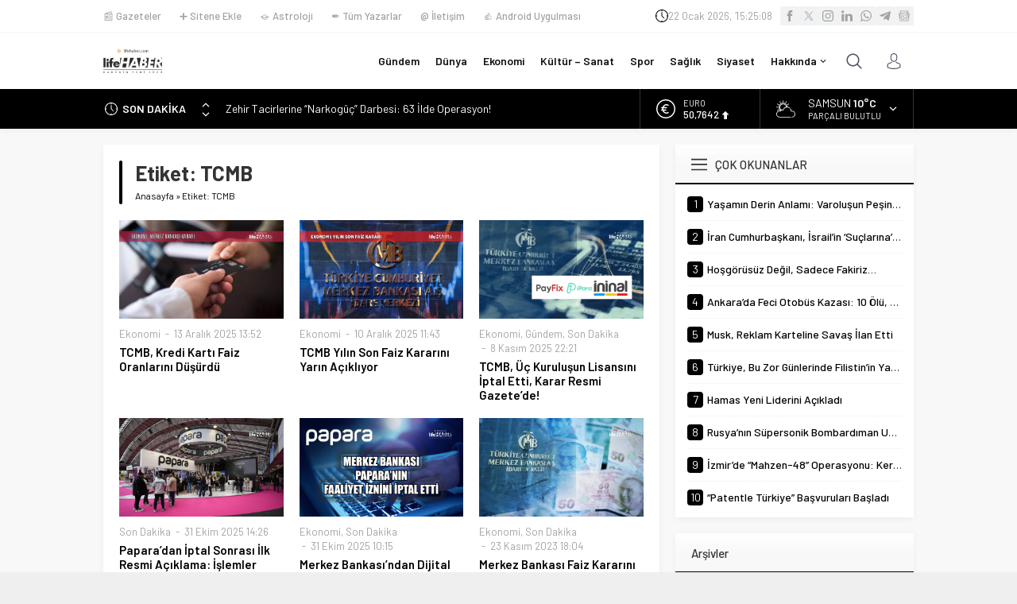

--- FILE ---
content_type: text/html; charset=UTF-8
request_url: https://lifehaber.com/wp-admin/admin-ajax.php
body_size: -198
content:
{"time":1769095505000}

--- FILE ---
content_type: text/html; charset=utf-8
request_url: https://www.google.com/recaptcha/api2/aframe
body_size: 186
content:
<!DOCTYPE HTML><html><head><meta http-equiv="content-type" content="text/html; charset=UTF-8"></head><body><script nonce="XbDwk6ExZRJQYl-YSPMQDw">/** Anti-fraud and anti-abuse applications only. See google.com/recaptcha */ try{var clients={'sodar':'https://pagead2.googlesyndication.com/pagead/sodar?'};window.addEventListener("message",function(a){try{if(a.source===window.parent){var b=JSON.parse(a.data);var c=clients[b['id']];if(c){var d=document.createElement('img');d.src=c+b['params']+'&rc='+(localStorage.getItem("rc::a")?sessionStorage.getItem("rc::b"):"");window.document.body.appendChild(d);sessionStorage.setItem("rc::e",parseInt(sessionStorage.getItem("rc::e")||0)+1);localStorage.setItem("rc::h",'1769095485167');}}}catch(b){}});window.parent.postMessage("_grecaptcha_ready", "*");}catch(b){}</script></body></html>